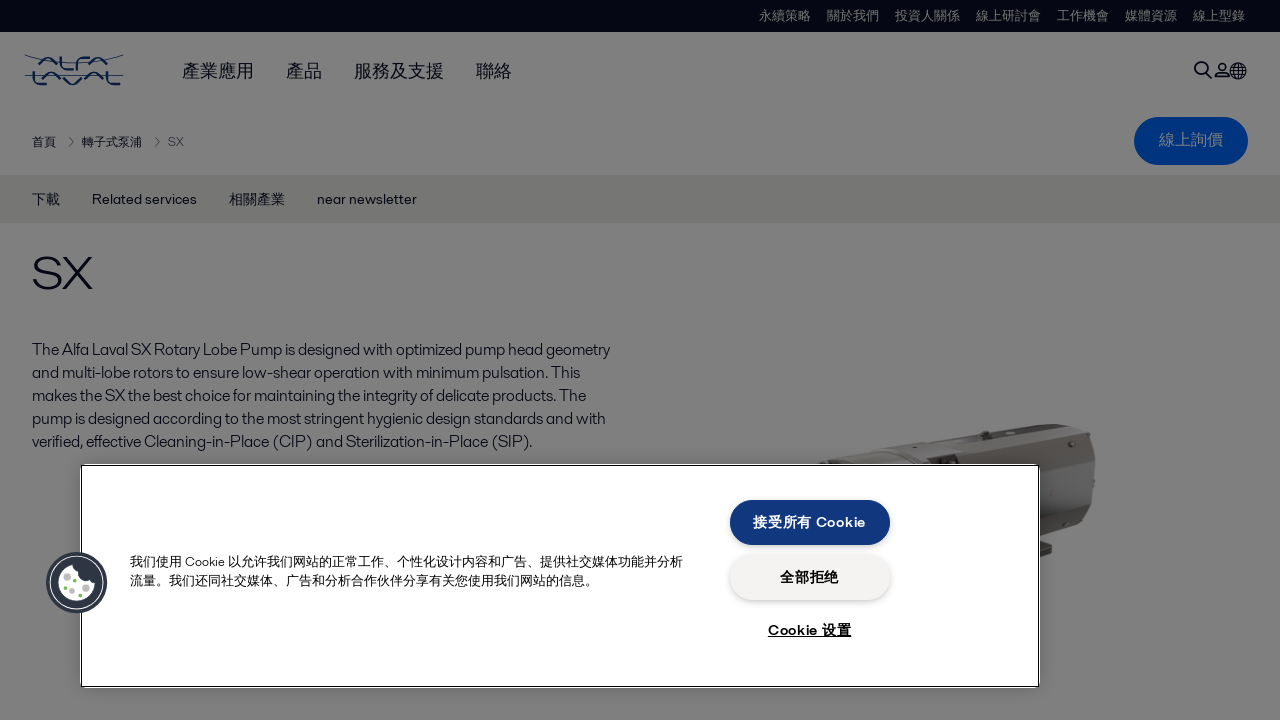

--- FILE ---
content_type: text/html; charset=utf-8
request_url: https://www.alfalaval.tw/products/fluid-handling/pumps/rotary-lobe-pumps/sx/
body_size: 9704
content:
<!DOCTYPE html>
<html class="desktop not-touch" lang="zh-TW" data-locale="zh-TW">
<head>
    <meta charset="UTF-8">
<meta http-equiv="Cache-Control" content="no-cache, no-store, must-revalidate">
<meta http-equiv="Pragma" content="no-cache">
<meta http-equiv="Expires" content="0">
<meta name="viewport" content="width=device-width, initial-scale=1.0">
        <meta name="referrer" content="strict-origin-when-cross-origin">

    <meta http-equiv="X-UA-Compatible" content="IE=edge">

        <title>SX | Alfa Laval</title>

        <meta name="description" content="The SX is Alfa Laval’s premium rotary lobe pump designed for gentle transportation of process fluids in hygienic and ultra-clean applications in the biotechnology and pharmaceutical industries, health and beauty, and demanding food applications.">


            <link rel="canonical" href="https://www.alfalaval.tw/products/fluid-handling/pumps/rotary-lobe-pumps/sx/">

<link rel="alternate" hreflang="bg" href="https://www.alfalaval.bg/products/fluid-handling/pumps/rotary-lobe-pumps/sx/">
<link rel="alternate" hreflang="cs" href="https://www.alfalaval.cz/produkty/doprava-kapalin/cerpadla/rotacni-objemova-cerpadla/sx/">
<link rel="alternate" hreflang="da" href="https://www.alfalaval.dk/produkter-og-losninger/vaskehandtering/pumper/loberotorpumper/sx/">
<link rel="alternate" hreflang="de" href="https://www.alfalaval.de/produkte/fluid-handling/pumpen/drehkolbenpumpe/sx/">
<link rel="alternate" hreflang="el" href="https://www.alfalaval.gr/products/fluid-handling/pumps/rotary-lobe-pumps/sx/">
<link rel="alternate" hreflang="en" href="https://www.alfalaval.com/products/fluid-handling/pumps/rotary-lobe-pumps/sx/">
<link rel="alternate" hreflang="en-au" href="https://www.alfalaval.com.au/products/fluid-handling/pumps/rotary-lobe-pumps/sx/">
<link rel="alternate" hreflang="en-bz" href="https://www.alfalaval.nl/products/fluid-handling/pumps/rotary-lobe-pumps/sx/">
<link rel="alternate" hreflang="en-ca" href="https://www.alfalaval.ca/products/fluid-handling/pumps/rotary-lobe-pumps/sx/">
<link rel="alternate" hreflang="en-gb" href="https://www.alfalaval.co.uk/products/fluid-handling/pumps/rotary-lobe-pumps/sx/">
<link rel="alternate" hreflang="en-in" href="https://www.alfalaval.in/products/fluid-handling/pumps/rotary-lobe-pumps/sx/">
<link rel="alternate" hreflang="en-my" href="https://www.alfalaval.my/products/fluid-handling/pumps/rotary-lobe-pumps/sx/">
<link rel="alternate" hreflang="en-nz" href="https://www.alfalaval.co.nz/products/fluid-handling/pumps/rotary-lobe-pumps/sx/">
<link rel="alternate" hreflang="en-sg" href="https://www.alfalaval.sg/products/fluid-handling/pumps/rotary-lobe-pumps/sx/">
<link rel="alternate" hreflang="en-tt" href="https://www.alfalaval.ae/products/fluid-handling/pumps/rotary-lobe-pumps/sx/">
<link rel="alternate" hreflang="en-us" href="https://www.alfalaval.us/products/fluid-handling/pumps/rotary-lobe-pumps/sx/">
<link rel="alternate" hreflang="en-za" href="https://www.alfalaval.co.za/products/fluid-handling/pumps/rotary-lobe-pumps/sx/">
<link rel="alternate" hreflang="es-ar" href="https://www.alfalaval.lat/productos-y-soluciones/manejo-de-fluidos/bombas/bombas-lobulares/sx/">
<link rel="alternate" hreflang="es-co" href="https://www.alfalaval.com.co/productos-y-soluciones/manejo-de-fluidos/bombas/bombas-lobulares/sx/">
<link rel="alternate" hreflang="es-mx" href="https://www.alfalaval.mx/productos-y-soluciones/manejo-de-fluidos/bombas/bombas-lobulares/sx/">
<link rel="alternate" hreflang="fi" href="https://www.alfalaval.fi/tuotteet-ja-jarjestelmat/virtaustekniikka/pumput/lohkoroottoripumput/sx/">
<link rel="alternate" hreflang="fr" href="https://www.alfalaval.fr/produits/transfert-des-fluides/pompes/pompes-lobes-rotatifs/sx/">
<link rel="alternate" hreflang="fr-be" href="https://www.alfalaval.nl/fr-be/produits-et-solutions/transfert-des-fluides/pompes/pompes-lobes-rotatifs/sx/">
<link rel="alternate" hreflang="fr-ca" href="https://www.alfalaval.ca/fr-ca/produits/transfert-des-fluides/pompes/pompes-lobes-rotatifs/sx/">
<link rel="alternate" hreflang="hu" href="https://www.alfalaval.hu/termekek/aramlastechnika/szivattyuk/piskotaszivattyuk/sx/">
<link rel="alternate" hreflang="id" href="https://www.alfalaval.id/products/fluid-handling/pumps/rotary-lobe-pumps/sx/">
<link rel="alternate" hreflang="it" href="https://www.alfalaval.it/prodotti/movimentazione-dei-fluidi/pompe/pompe-rotative-a-lobi/sx/">
<link rel="alternate" hreflang="ja" href="https://www.alfalaval.jp/products/fluid-handling/pumps/rotary-lobe-pumps/sx/">
<link rel="alternate" hreflang="ko" href="https://www.alfalaval.kr/products/fluid-handling/pumps/rotary-lobe-pumps/sx/">
<link rel="alternate" hreflang="lt" href="https://www.alfalaval.lt/produktai-ir-sprendimai/skysi-valdymas/siurbliai/turiniai-siurbliai/sx/">
<link rel="alternate" hreflang="lv" href="https://www.alfalaval.lv/produkti-un-risinajumi/plusmas-vadiba/sukni/rotorsukni/sx/">
<link rel="alternate" hreflang="nl" href="https://www.alfalaval.nl/nl/producten/vloeistofstroombehandeling/pompen/lobbenpompen/sx/">
<link rel="alternate" hreflang="no" href="https://www.alfalaval.no/produkter/vaskebehandling/pumper/roterende-lobepumper/sx/">
<link rel="alternate" hreflang="pl" href="https://www.alfalaval.pl/produkty/sterowanie-przeplywami/pompy/pompy-krzywkowe/sx/">
<link rel="alternate" hreflang="pt" href="https://www.alfalaval.com.br/produtos/manuseio-de-fluidos/bombas/bombas-de-lobulo-rotatorio/sx/">
<link rel="alternate" hreflang="ro" href="https://www.alfalaval.ro/produse/transferul-fluidelor/pompe/pompe-cu-lobi/sx/">
<link rel="alternate" hreflang="sk" href="https://www.alfalaval.sk/produkty-a-riesenia/doprava-kvapalin/cerpadla/rotacne-objemove-cerpadla/sx/">
<link rel="alternate" hreflang="sl" href="https://www.alfa-laval.si/proizvodi/ravnanje-s-tekocinami/crpalke/volumetricne-crpalke/sx/">
<link rel="alternate" hreflang="sr" href="https://www.alfalaval.rs/proizvodi/upravljanje-fluidima/pumpe/rotaciono-krilne-pumpe/sx/">
<link rel="alternate" hreflang="sv" href="https://www.alfalaval.se/produkter/flodeshantering/pumpar/lobrotorpumpar/sx/">
<link rel="alternate" hreflang="th" href="https://www.alfalaval.co.th/products/fluid-handling/pumps/rotary-lobe-pumps/sx/">
<link rel="alternate" hreflang="tr" href="https://www.alfalaval.com.tr/urunler/akis-ekipmanlari/pompalar/doner-lobe-pompalar/sx/">
<link rel="alternate" hreflang="zh" href="https://www.alfalaval.cn/products/fluid-handling/pumps/rotary-lobe-pumps/sx/">
<link rel="alternate" hreflang="zh-tw" href="https://www.alfalaval.tw/products/fluid-handling/pumps/rotary-lobe-pumps/sx/">
<link rel="alternate" hreflang="x-default" href="https://www.alfalaval.com/products/fluid-handling/pumps/rotary-lobe-pumps/sx/">

    
    <meta prefix="og:http://ogp.me/ns#" property="og:title" content="SX"><meta prefix="og:http://ogp.me/ns#" property="og:url" content="https://www.alfalaval.tw/products/fluid-handling/pumps/rotary-lobe-pumps/sx/"><meta prefix="og:http://ogp.me/ns#" property="og:description" content="The SX is Alfa Laval’s premium rotary lobe pump designed for gentle transportation of process fluids in hygienic and ultra-clean applications in the biotechnology and pharmaceutical industries."><meta prefix="og:http://ogp.me/ns#" property="og:image" content="https://www.alfalaval.tw/contentassets/c80a27d769254d18820fd501f3880f9e/sx_640x360xprimary-image.png">

    <link rel="preconnect" href="https://cdn.cookielaw.org/">
<link rel="dns-prefetch" href="https://cdn.cookielaw.org/">

<link rel="preconnect" href="https://assets.adobedtm.com/">
<link rel="dns-prefetch" href="https://assets.adobedtm.com/">

<link rel="preconnect" href="https://www.gstatic.com/">
<link rel="dns-prefetch" href="https://www.gstatic.com/">

<link rel="preconnect" href="https://www.recaptcha.net/">
<link rel="dns-prefetch" href="https://www.recaptcha.net/">

<link href="/dist/main.9a2aa1cd7fcc67db7431.bundle.css" rel="stylesheet">    
<link rel="icon" type="image/png" sizes="16x16" href="/favicon-16x16.png">
<link rel="icon" type="image/png" sizes="32x32" href="/favicon-32x32.png">
<link rel="icon" type="image/png" sizes="48x48" href="/favicon-48x48.png">
<link rel="icon" type="image/png" sizes="64x64" href="/favicon-64x64.png">
<link rel="icon" type="image/png" sizes="128x128" href="/favicon-128x128.png">



    <script>
        window.lang = "zh-TW";
        window.pageId = "15445";
        window.pageType = "PageProductLine";
        window.countryId = "842";
        window.isCorporateSite = false;
         var ua = window.navigator.userAgent;
        var msie = ua.indexOf("MSIE ");
        if (msie > 0 || !!navigator.userAgent.match(/Trident.*rv\:11\./)) {
            var s = document.createElement('script')
            s.src = '/assets/js/pollyfill-ie.js'
            s.async = true
            document.head.appendChild(s)
        }
    </script>
<script defer src="/dist/965.9a2aa1cd7fcc67db7431.bundle.js"></script><script defer src="/dist/main.9a2aa1cd7fcc67db7431.bundle.js"></script>    <!-- OneTrust Cookies Consent Notice start for www.alfalaval.tw -->
<script type="text/javascript" src="https://cdn.cookielaw.org/consent/e516b5c9-c24b-4e1b-8736-64fedf84ee61/OtAutoBlock.js" ></script>
<script src="https://cdn.cookielaw.org/scripttemplates/otSDKStub.js" data-document-language="true" type="text/javascript" charset="UTF-8" data-domain-script="e516b5c9-c24b-4e1b-8736-64fedf84ee61" ></script>
<script type="text/javascript">
function OptanonWrapper() { }
</script>
<!-- OneTrust Cookies Consent Notice end for www.alfalaval.tw -->


<meta name="google-site-verification" content="cAqZLBFTxXvfGIGzz58-4Sg5UzcLmdEUbkN5-pQ-Zaw" />


<!-- Adobe Data Collection (Adobe Launch) container -->
<script src=https://assets.adobedtm.com/d5c621d98c60/df93fb6174be/launch-dda8d1b8615d.min.js async></script>





<!-- GTM data layer -->
<script>
  // Defined variables below to use those for marketo hidden field population, product model datalayer
  var business_unit = 'hfh'; var division = 'fandw'; var sub_application = ''; var page_category = 'products,fluid handling,pumps,rotary lobe pumps,sx';
  var dataLayer = window.dataLayer = window.dataLayer || []; dataLayer.push({ event: "page_view", site: "taiwan", page_type: 'products', division: 'fandw', energy: 'false', fandw: 'true', marine: 'false', business_unit: 'hfh', sub_application: '', page_category: 'products,fluid handling,pumps,rotary lobe pumps,sx', campaign_tag: 'sx alcleanup fwdcleanup', last_publish_date: '2025/1/14 上午 10:09:29' }, { originalLocation: document.location.protocol + "//" + document.location.hostname + document.location.pathname + document.location.search });
</script>





    

    <script type="text/javascript">
window.translations = {"searchAjaxServerErrorMessage":{"translation":"伺服器錯誤，請稍後再試"},"searchLoadMoreCategoryResults":{"translation":"顯示更多關於 {{category}} 的結果"},"searchHeadingItemsFound":{"translation":"個搜尋結果"},"searchHeadingResultsFor":{"translation":"搜尋結果："},"optgroupBack":{"translation":"回上一頁"},"PreviousMonth":{"translation":"前月"},"NextMonth":{"translation":"次月"},"January":{"translation":"一月"},"February":{"translation":"二月"},"March":{"translation":"三月"},"April":{"translation":"四月"},"May":{"translation":"五月"},"June":{"translation":"六月"},"July":{"translation":"七月"},"August":{"translation":"八月"},"September":{"translation":"九月"},"October":{"translation":"十月"},"November":{"translation":"十一月"},"December":{"translation":"十二月"},"Sunday":{"translation":"星期日"},"Monday":{"translation":"星期一"},"Tuesday":{"translation":"星期二"},"Wednesday":{"translation":"星期三"},"Thursday":{"translation":"星期四"},"Friday":{"translation":"星期五"},"Saturday":{"translation":"星期六"},"Sun":{"translation":"星期日"},"Mon":{"translation":"星期一"},"Tue":{"translation":"星期二"},"Wed":{"translation":"星期三"},"Thu":{"translation":"星期四"},"Fri":{"translation":"星期五"},"Sat":{"translation":"星期六"}};

    </script>
    
    
<script type="text/javascript">var appInsights=window.appInsights||function(config){function t(config){i[config]=function(){var t=arguments;i.queue.push(function(){i[config].apply(i,t)})}}var i={config:config},u=document,e=window,o="script",s="AuthenticatedUserContext",h="start",c="stop",l="Track",a=l+"Event",v=l+"Page",r,f;setTimeout(function(){var t=u.createElement(o);t.src=config.url||"https://js.monitor.azure.com/scripts/a/ai.0.js";u.getElementsByTagName(o)[0].parentNode.appendChild(t)});try{i.cookie=u.cookie}catch(y){}for(i.queue=[],r=["Event","Exception","Metric","PageView","Trace","Dependency"];r.length;)t("track"+r.pop());return t("set"+s),t("clear"+s),t(h+a),t(c+a),t(h+v),t(c+v),t("flush"),config.disableExceptionTracking||(r="onerror",t("_"+r),f=e[r],e[r]=function(config,t,u,e,o){var s=f&&f(config,t,u,e,o);return s!==!0&&i["_"+r](config,t,u,e,o),s}),i}({instrumentationKey:"dcc7b387-c062-44c7-9f04-a1e3a5481ab6",sdkExtension:"a"});window.appInsights=appInsights;appInsights.queue&&appInsights.queue.length===0&&appInsights.trackPageView();</script></head>


<body class=" l-site">
    



    <div id="requestcontact" class="request-modal"></div>
    <div id="webshop" class="request-modal"></div>

    <div id="header" class="l-header with-breadcrumbs with-in-page-nav">
        

<div class="l-header-sticky-wrapper" id="l-header-sticky-wrapper">
    <div class="l-header-sticky offset-top">
        <div class="l-header-top-bar">
            <div class="l-header-container-specialmenu">
                <div class="l-flex-items"></div>
                <div class="l-flex-items center">
                    <div class="c-top-menu loading"></div>
                </div>
            </div>
        </div>


        <div class="l-header-main">
            <div class="l-header-container loading">
                <div class="l-header-main-left">
                </div>
                <div class="l-header-main-brand">
                    <a class="header-logo-primary">
                        <img src="/ui/css/img/logo-alfalaval.svg" alt="Alfa Laval" height="100px" width="100px"></img>
                    </a>
                </div>

                <div class="l-header-main-right">
                    <div class="l-header-main-menu"></div>
                </div>
            </div>
        </div>
            <div class="c-headerbar">
                <div class="c-headerbar-container loading">
                    <div>
                        <div class="c-breadcrumb">
                            <div class="c-breadcrumb-container"></div>
                            <div class="c-headerbar-social"></div>
                        </div>
                    </div>
                </div>
            </div>
                    <div class="c-in-page-nav loading"></div>

    </div>

</div>

    </div>
    <div class="overlay"></div>

    <section class="page-content l-page">
        

<div data-to-be-optimized="true">
    


<div class="l-page-product-line">
    <div class="l-content">
        <div class="l-section l-section-100">
            <div class="c-in-page-nav ">
                <div class="c-in-page-nav-swiper swiper-container">
<ul class="c-in-page-nav-list swiper-wrapper">
                <li class="c-in-page-nav-list-item swiper-slide">
                    <a href="#Nav-Documents">下載</a>
                </li>
                <li class="c-in-page-nav-list-item swiper-slide">
                    <a href="#Nav-RelatedServices">Related services</a>
                </li>
                <li class="c-in-page-nav-list-item swiper-slide">
                    <a href="#Nav-RelatedIndustries">相關產業</a>
                </li>
                <li class="c-in-page-nav-list-item swiper-slide"><a href="#Nav-517113"> near newsletter</a>  </li>

</ul>
                </div>

                <div class="c-in-page-nav-button is-next is-hidden"></div>
                <div class="c-in-page-nav-button is-prev is-hidden"></div>
            </div>
        </div>
    </div>
    <div class="l-content is-bound">
    <div class="l-section l-section-100 flex-order-2">
        <div class="l-section l-section-100 l-section-padding">
                <h1 class="al-break-word">SX</h1>
        </div>
    </div>
    <div class="l-section l-section-50 flex-order-3">
        <div class="l-section l-section-100 l-section-padding">
            
            <p>The Alfa Laval SX Rotary Lobe Pump is designed with optimized pump head geometry and multi-lobe rotors to ensure low-shear operation with minimum pulsation. This makes the SX the best choice for maintaining the integrity of delicate products. The pump is designed according to the most stringent hygienic design standards and with verified, effective Cleaning-in-Place (CIP) and Sterilization-in-Place (SIP).</p>
        </div>
    </div>
    <div class="l-section l-section-50 flex-order-1">
            <div class="l-section l-section-100 l-section-padding img-no-paddiing">
                <div class="c-block-title-banner-new">
                    <img src="https://www.alfalaval.tw/contentassets/c80a27d769254d18820fd501f3880f9e/sx_640x360xprimary-image.png" class="fixie-block" alt="Lobe rotary pump" height="360" width="640"/>
                </div>
            </div>
    </div>

    </div>

        <section class="l-benefits-area">
            <div class="l-content is-bound">
                <div class="l-section l-section-50">
                    <div class="l-section l-section-100 l-section-padding">
                            <div class="c-block-benefit-list-title"><h2> Premium rotary lobe pump designed for gentle transportation of process fluids in hygienic and ultra-clean applications </h2></div>

<ul class="c-block-benefit-list">
        <li class="c-block-benefit-list-item">Low pulsation and very gentle pumping, making the pump ideal for sensitive products.</li>
            <li class="c-block-benefit-list-item">Minimized shearing for protecting end-product quality</li>
            <li class="c-block-benefit-list-item">Low maintenance, increased process uptime</li>


        <li class="c-block-benefit-list-item">Maximized performance and minimized risk of contamination.</li>
    </ul>


                    </div>
                </div>

                    <div class="l-section l-section-50 ">
                        <div class="l-section l-section-100 l-section-padding">
                            <div class="c-description-text pt-8 wysiwyg"><p>The SX Rotary Lobe pump is designed for gentle transportation of process fluids in hygienic and ultra-clean<br />applications in the biotechnology and pharmaceutical industries, in the home and personal care sector, and for<br />demanding food applications. The SX Rotary Lobe Pump is available with 14 different pump head displacements based on seven different gearbox modules to handle flow rates up to 115 m3/h and differential pressures up to 15 bar.</p></div>
                        </div>
                    </div>

            </div>
        </section>

    

    <div class="l-content">

        <div class="l-section l-section-100">
            <div id="RelatedTabs"></div>
        </div>
    </div>

    <!--content area-->
    <!--old template-->
    <section>
        <div class="l-content l-page-center">
                <div class="l-section l-section-block l-section-main">
                    <div class="wysiwyg">
                        <h3>Best choice for transporting</h3>
<p>With the SXs multi-lobe rotor geometry it offers low pulsation and gentle pumping. This makes it the best choice for transporting sensitive products that require gentle handling to minimize shearing. This EHEDG-approved pump is designed for&nbsp;both Cleaning in Place and Sterilization in Place.</p>
<h3>Protecting end-product quality</h3>
<p>Low pulsation, low shear and low noise characteristics, while ensuring efficient fluid transfer, are trademarks for the SX pump. This high level of performance has been achieved through a detailed understanding of flows and the exact geometry of the rotors and rotor case. For this Alfa Laval employs Computational Fluid Dynamics (CFD).</p>
<h3>Enhanced cleanability</h3>
<p>SX rotary lobe pumps are designed with features that maximize performance and minimize the risk of contamination. These include a low-profile rotor nut, hygienic front-loading mechanical seals, defined compression front cover sealing, fully drainable pump head with 3&deg; fall angle, and sanitary or ultra-clean surface finishes.</p>
<h3>Cleanability hand-in-hand with low maintenance</h3>
<p>Designed for maximum cleanability and ease of access, the SX pump is a low maintenance solution. Alfa Laval manufactures all pump parts, including the rotor case and high-precision rotors. This facilitates maintenance and guarantees full interchangeability of spare rotor parts.</p>
<p>For reliable operation and lower maintenance the robust gearbox construction comes with heavy-duty shafts, torque locking assemblies and taper roller bearings throughout. The gearbox&rsquo;s universal design provides the flexibility of mounting the pumps with inlet and outlet ports in vertical or horizontal position.</p>
<h3>Supply and delivery</h3>
<p>Available in 14 different models, SX rotary lobe pumps are capable of handling of a wide variety of viscosity and temperature requirements, flow rates up to 115 m<sup>3</sup>/h, pressures up to 15 bar and temperatures up to 150&deg;C. A wide range of seals is available to ensure that the right seal is selected for the specific application.</p>
<h3>Certification, specification and standards</h3>
<p>All SX rotary lobe pumps comply with EHEDG, 3-A, 3.1 and FDA hygienic standards and have ATEX approval for use in explosive environments. For more information, please consult the documentation provided.</p>
<p style="text-align: center;">SX Rotary lobe pump - Exploded</p>
                    </div>
                </div>
            <div class="l-section l-section-side"><div class="l-section l-section-100 l-section-padding" id="ref48279">

<div class="c-block">
            <div class="wysiwyg">
            <h3>Cleanability hand-in-hand with low maintenance</h3>
<p>Designed for maximum cleanability and ease of access, the SX industrial lobe pump is a low maintenance solution. Alfa Laval lobe pump manufactures all pump parts, including the rotor case and high-precision rotors. This facilitates maintenance and guarantees full interchangeability of spare rotor parts.</p>
<p>For reliable operation and lower maintenance the robust gearbox construction comes with heavy-duty shafts, torque locking assemblies and taper roller bearings throughout. The gearbox&rsquo;s universal design provides the flexibility of mounting the pumps with inlet and outlet ports in vertical or horizontal position.</p>
<h3>Supply and delivery</h3>
<p>Available in 14 different models, SX rotary lobe pumps are capable of handling of a wide variety of viscosity and temperature requirements, flow rates up to 115 m<sup>3</sup>/h, pressures up to 15 bar and temperatures up to 150&deg;C. A wide range of seals is available to ensure that the right seal is selected for the specific application.</p>
<h3>Certification, specification and standards</h3>
<p>All SX rotary lobe pumps comply with EHEDG, 3-A, 3.1 and FDA hygienic standards and have ATEX approval for use in explosive environments. For more information, please consult the documentation provided.</p>
        </div>
    </div></div></div>
        </div>
    </section>
    
        <section class="l-content-gray">
            <div class="l-content l-page-center">
                <div class="l-section l-section-100 l-section-block">
                    <div class="wysiwyg">
                        <h2>工作原理</h2>
                    </div>
                </div>
                <div class="l-section l-section-100">
                    <div class="l-content is-bound"><div class="l-section l-section-50 l-section-padding" id="ref338802"><iframe class="embedly-embed" src="https://cdn.embedly.com/widgets/media.html?src=https%3A%2F%2Fwww.youtube.com%2Fembed%2FKdHarEEZbaE%3Ffeature%3Doembed&display_name=YouTube&url=https%3A%2F%2Fwww.youtube.com%2Fwatch%3Fv%3DKdHarEEZbaE&image=https%3A%2F%2Fi.ytimg.com%2Fvi%2FKdHarEEZbaE%2Fhqdefault.jpg&type=text%2Fhtml&schema=youtube" width="640" height="360" scrolling="no" title="YouTube embed" frameborder="0" allow="autoplay; fullscreen; encrypted-media; picture-in-picture;" allowfullscreen="true"></iframe></div><div class="l-section l-section-50 l-section-padding" id="ref15447"><div class="wysiwyg"><h3 id="WebPartWPQ1" class="ms-WPBody">Construction</h3>
<div>
<p>Alfa Laval lobe pump is a conventional positive displacement pumps with rotor case, rotor case cover, rotors, rotor nuts, shafts, gearbox, shaft seals and elastomers. The pumps operate with no internal contacting parts in the pump head.</p>
<p>This hygienic lobe pump can be supplied either as a bare shaft pump or mounted on a base plate complete with coupling, guard, gear motor and shroud for easy plug-and-play installation.</p>
<p>The standard materials of construction are 316L stainless steel for all wetted parts and painted cast iron for the gearbox, making it suitable as an industrial lobe pump for demanding environments. Other materials are available on request.</p>
<p>As a lobe pump manufacturer, we produces all pump parts, including the rotor case and high-precision rotors. This facilitates maintenance and guarantees full interchangeability of spare rotor parts, supporting long-term reliability for your Alfa Laval lobe pump.</p>
</div></div></div><div class="l-section l-section-100 l-section-padding" id="ref48270"><div class="wysiwyg"></div></div></div>
                </div>
            </div>
        </section>
    <div><div class="l-content is-bound"><div class="l-section l-section-100 l-section-padding" id="ref578844"><div class="c-vignette-block is-standard is-image-right is-grey">
    <div class="c-vignette-block-body">
        <div class="c-vignette-block-body-wrapper">
            <div class="c-vignette-block-content">
                    <div class="c-vignette-block-title">
                        <h2>Enhance pump uptime and efficiency with the condition monitoring Clariot</h2>
                    </div>

                    <div class="c-vignette-block-text">
                        <p>
                            Discover how Alfa Laval’s advanced condition monitoring system Clariot can optimize your pump performance and give you peace of mind. Reduce the risk of unplanned downtime and save costs with real-time monitoring and proactive maintenance. 
                        </p>
                    </div>

                    <div class="c-vignette-block-link-list">

                    </div>

            </div>
                <div class="c-vignette-block-button">
                    <a class="c-button" href="/products/fluid-handling/fluid-handling-digital-tools/clariot/">Learn more about Clariot</a>
                </div>
        </div>

    </div>

        <div class="img-section">
            <img class="c-vignette-block-thumbnail" src="https://www.alfalaval.tw/contentassets/c55e00526db84d6584caeb7229c40d01/clariot-640-x-360.png" loading="lazy" alt="Clariot 640 x 360" height="360" width="640"/>
        </div>
</div>

</div><div class="l-section l-section-100 l-section-padding" id="ref181293"><div class="wysiwyg"><h3>Part of a broad pump range</h3>
<p>Alfa Laval offers a comprehensive range of pumps intended for hygienic applications in the dairy, food,&nbsp;beverage, home care,&nbsp;personal care, biotechnology and pharmaceuticals.</p>
<p><a class="button-medium-secondary" href="/products/fluid-handling/pumps/rotary-lobe-pumps/">Explore the full range here</a></p>
<p>For a broader pump range, explore the different product categories:&nbsp;<a title="Centrifugal pumps" href="/products/fluid-handling/pumps/centrifugal-pumps/" target="_blank" rel="noopener">Centrifugal pumps</a>,&nbsp;<a title="Circumferential piston pumps" href="/products/fluid-handling/pumps/circumferential-piston-pumps/" target="_blank" rel="noopener">Circumferential piston pumps</a> and <a title="Twin screw pump" href="/products/fluid-handling/pumps/twin-screw-pump/twin-screw/" target="_blank" rel="noopener">Twin Screw</a>.</p></div></div><div class="l-section l-section-100 l-section-padding" id="ref294208"><div class="c-vignette-block is-standard is-image-right is-grey">
    <div class="c-vignette-block-body">
        <div class="c-vignette-block-body-wrapper">
            <div class="c-vignette-block-content">
                    <div class="c-vignette-block-title">
                        <h2>Food Logic</h2>
                    </div>

                    <div class="c-vignette-block-text">
                        <p>
                            阿法拉伐的衛生設備結合了高效能和溫和處理，以保存敏感成分。 跟上食品行業的發展趨勢，解決四大關鍵挑戰；以具有競爭力的價格向消費者提供食品，充分利用原材料，減少浪費和排放，以及提供安全衛生的食品。 
                        </p>
                    </div>

                    <div class="c-vignette-block-link-list">

                    </div>

            </div>
                <div class="c-vignette-block-button">
                    <a class="c-button" href="/industries/food-dairy-and-beverage/food-processing/hygienic-food-equipment/">閱讀更多</a>
                </div>
        </div>

    </div>

        <div class="img-section">
            <img class="c-vignette-block-thumbnail" src="https://www.alfalaval.tw/globalassets/blocks/local/india/promotions/food-logic-640x360.jpg" loading="lazy" alt="food logic 640x360" height="360" width="640"/>
        </div>
</div>

</div><div class="l-section l-section-100 l-section-padding" id="ref294223"><div class="c-vignette-block is-standard is-image-left is-grey">
    <div class="c-vignette-block-body">
        <div class="c-vignette-block-body-wrapper">
            <div class="c-vignette-block-content">
                    <div class="c-vignette-block-title">
                        <h2>產品目錄</h2>
                    </div>

                    <div class="c-vignette-block-text">
                        <p>
                            最新的「近在咫尺」線上版本  
                        </p>
                    </div>

                    <div class="c-vignette-block-link-list">

                    </div>

            </div>
                <div class="c-vignette-block-button">
                    <a class="c-button" href="https://hygienicfluidhandling-catalogue.alfalaval.com/">查找阿法拉伐產品</a>
                </div>
        </div>

    </div>

        <div class="img-section">
            <img class="c-vignette-block-thumbnail" src="https://www.alfalaval.tw/globalassets/images/product-catalogue-thumbnail_640x360.png" loading="lazy" alt="Product Catalogue Thumbnail 640x360" height="360" width="640"/>
        </div>
</div>

</div><div class="l-section l-section-33 l-section-padding" id="ref66198">

<div class="c-block">
        <h4 class="c-panelblock-header blueline">CAD 入口網站</h4>
            <div class="wysiwyg">
            <p><a title="CAD 入口網站" href="http://alfalaval.partcommunity.com/portal/portal/alfalaval" target="_blank"><img loading="lazy" alt="" src="/link/a166f0f319c9462ca955bc6b8f9cdda5.aspx" height="142" width="334" /></a></p>
<p>以中性或原生 CAD 文件格式下載產品型號。 也可以下載 3D PDF 文件。</p>
<p><a class="hrz-arrow-and-link list-link" title="查看 CAD 入口網站" href="http://alfalaval.partcommunity.com/portal/portal/alfalaval" target="_blank">查看 CAD 入口網站</a> </p>
        </div>
    </div></div><div class="l-section l-section-33 l-section-padding" id="ref65658">

<div class="c-block">
        <h4 class="c-panelblock-header blueline">動畫</h4>
            <div class="wysiwyg">
            <p><a title="動畫" href="/link/db091b7dca6a4644a60b370267d31d9d.aspx" target="_blank"><img loading="lazy" alt="" src="/link/8d819aeab2204bf49f07bb4464f3affd.aspx" height="142" width="334" /></a></p>
<p>造訪動畫網站，查看產品內部以查看並瞭解其工作原理。 </p>
<p><a class="hrz-arrow-and-link list-link" title="觀看動畫" href="/link/db091b7dca6a4644a60b370267d31d9d.aspx">觀看動畫</a></p>
        </div>
    </div></div><div class="l-section l-section-33 l-section-padding" id="ref66207">

<div class="c-block">
        <h4 class="c-panelblock-header blueline">Pumps</h4>
            <div class="wysiwyg">
            <p><a title="Pumps for hygienic use brochure" href="/link/c88ff9e2f24e4e0d8994a84d7e1ab3b0.aspx" target="_blank" rel="noopener"><img loading="lazy" style="display: block; margin-left: auto; margin-right: auto;" src="/link/81ec388f775e4edc87940610984573b9.aspx" alt="Pumps for hygienic use brochure" width="260" height="265" /></a></p>
<p><a class="list-link" title="Pumps" href="/link/c88ff9e2f24e4e0d8994a84d7e1ab3b0.aspx" target="_blank" rel="noopener">Learn more</a></p>
<p>&nbsp;</p>
<p>&nbsp;</p>
<p>&nbsp;</p>
        </div>
    </div></div><div class="l-section l-section-33 l-section-padding" id="ref66214">

<div class="c-block">
        <h4 class="c-panelblock-header blueline">Ten top tips:  Rotary lobe pumps</h4>
            <div class="wysiwyg">
            <p><a title="Ten top tips for rotary lobe pumps" href="/link/6ee747e829bf48afa6ec825fb6156cf5.aspx"><img loading="lazy" style="display: block; margin-left: auto; margin-right: auto;" src="/link/bb8382c0999b44cdb8a3d818b0cad9d2.aspx" alt="Ten top tips of rotary lobe pumps brochure" width="180" height="258" /></a></p>
<p><a class="list-link" href="/link/6ee747e829bf48afa6ec825fb6156cf5.aspx" target="_blank" rel="noopener">Keep your Alfa Laval rotary lobe pump in tip top condition</a></p>
        </div>
    </div></div><span id="Nav-517113" class="c-in-page-nav-target in-page-block-level">.</span>

<div class="l-section l-section-33 l-section-padding" id="ref66186">

<div class="c-block">
        <h4 class="c-panelblock-header blueline">訂閱《 near》電子報</h4>
            <div class="wysiwyg">
            <p style="text-align: left;"><img loading="lazy" style="display: block; margin-left: auto; margin-right: auto;" src="/link/eb82894374284ee0b97ff02d6e7ccaff.aspx" alt="Subscribe logo_640x340.png" width="640" height="360" /><br /><a class="list-link" title="near" href="/link/e2437b4934e74a168dc4a14f9b6d1703.aspx" rel="noopener">隨時掌握最新食品飲料及水處理產業的永續議題與商機</a></p>
        </div>
    </div></div><div class="l-section l-section-33 l-section-padding" id="ref66586">

<div class="c-block">
        <h4 class="c-panelblock-header blueline">技術文章</h4>
            <div class="wysiwyg">
            <p><a title="未雨綢繆" href="/link/567c29992200408ba36939ef34b40ddc.aspx"><img loading="lazy" style="display: block; margin-left: auto; margin-right: auto;" alt="" src="/link/23b70ff7dad7464588bbb4391786d58a.aspx" height="234" width="260" /></a></p>
        </div>
    </div></div></div></div>

</div>
</div>
    </section>

    <div id="footer" class="l-footer-area"></div>

    
    
<noscript>
	<img src="/util/LiveMonitor/Tracking/Index?contentId=15445&amp;languageId=zh-TW" alt="" style="display:none" />
</noscript>

<script type="text/javascript" src="/ClientResources/Scripts/native.history.js"></script>
<script type="text/javascript" src="/ClientResources/Scripts/find.js"></script>
<script type="text/javascript">
void(function(){
    var tUrl = "/util/LiveMonitor/Tracking/Index?contentId=15445&languageId=zh-TW";
    
    tUrl += (tUrl.indexOf("?") > 0 ? "&" : "?");
    var tUrl1 = tUrl + "r=" + Math.random() + "&referrer=" + escape(document.referrer);
    document.write("<img id='LiveMonTransparentImage' src='" + tUrl1 + "' alt='' width='1' height='1'/>");

    
    
    
    window.onpageshow = function (ev) {
        if (ev && ev.persisted){
            document.getElementById("LiveMonTransparentImage").src = tUrl + "r=" + Math.random() + "&referrer=" + escape(document.referrer);
        }
    }
}());
</script>
<script type="text/javascript">
if(typeof FindApi === 'function'){var api = new FindApi();api.setApplicationUrl('/');api.setServiceApiBaseUrl('/find_v2/');api.processEventFromCurrentUri();api.bindWindowEvents();api.bindAClickEvent();api.sendBufferedEvents();}
</script>

    
    <script> 
  window.__al_chat = window.__al_chat || {};
  window.__al_chat.group = 61;
</script>
<script async src='https://chat.alfalaval.com/chat-widget.js'></script>
    




<script type="text/javascript" src="/ui/js/modules/EpiForms.js?v=0120150204"></script>

</body>
</html>